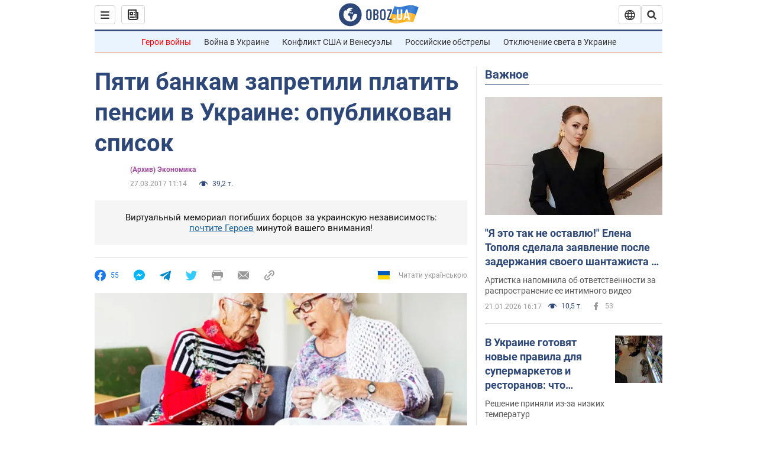

--- FILE ---
content_type: application/x-javascript; charset=utf-8
request_url: https://servicer.idealmedia.io/1418748/1?nocmp=1&sessionId=6971114c-04a8d&sessionPage=1&sessionNumberWeek=1&sessionNumber=1&scale_metric_1=64.00&scale_metric_2=256.00&scale_metric_3=100.00&cbuster=1769017676004407220311&pvid=4b0873d9-6ef1-4945-9ee3-0d8359aada3e&implVersion=11&lct=1763555100&mp4=1&ap=1&consentStrLen=0&wlid=16ce767f-3ec5-4cec-88ff-b109a7cfd2c7&uniqId=14a75&niet=4g&nisd=false&evt=%5B%7B%22event%22%3A1%2C%22methods%22%3A%5B1%2C2%5D%7D%2C%7B%22event%22%3A2%2C%22methods%22%3A%5B1%2C2%5D%7D%5D&pv=5&jsv=es6&dpr=1&hashCommit=cbd500eb&apt=2017-03-27T11%3A14%3A00&tfre=3966&w=0&h=1&tl=150&tlp=1&sz=0x1&szp=1&szl=1&cxurl=https%3A%2F%2Ffinance.obozrevatel.com%2Fbusiness-and-finance%2F84017-pyati-bankam-zapretili-platit-pensii-v-ukraine-opublikovan-spisok.htm&ref=&lu=https%3A%2F%2Ffinance.obozrevatel.com%2Fbusiness-and-finance%2F84017-pyati-bankam-zapretili-platit-pensii-v-ukraine-opublikovan-spisok.htm
body_size: 926
content:
var _mgq=_mgq||[];
_mgq.push(["IdealmediaLoadGoods1418748_14a75",[
["champion.com.ua","11963754","1","Сабо назвав майбутню зірку київського Динамо","Екстренер Динамо та збірної України Йожеф Сабо вважає, що нападник \"біло-синіх\" Матвій Пономаренко зможе закріпитися в основному складі команди та має гарне майбутнє","0","","","","JcKP_Fo9j0p4ujbZ3XFDeDv4ug0XNpD93qY6AIbGUitKLdfngGlto9qxGjRgYmxhJP9NESf5a0MfIieRFDqB_Kldt0JdlZKDYLbkLtP-Q-UK_Q4TKvXaTlwhiWXSlNC1",{"i":"https://s-img.idealmedia.io/n/11963754/45x45/423x0x1075x1075/aHR0cDovL2ltZ2hvc3RzLmNvbS90LzY4NzA0MS80OGQ1ODNmOWFmY2EyMGFlOThmM2FmYTM1MDA2ODIyYy5qcGVn.webp?v=1769017676-csKqgiOdVj94rId7xu8izaFiTRxf4-UQthJ2LO5eJRk","l":"https://clck.idealmedia.io/pnews/11963754/i/1298901/pp/1/1?h=JcKP_Fo9j0p4ujbZ3XFDeDv4ug0XNpD93qY6AIbGUitKLdfngGlto9qxGjRgYmxhJP9NESf5a0MfIieRFDqB_Kldt0JdlZKDYLbkLtP-Q-UK_Q4TKvXaTlwhiWXSlNC1&utm_campaign=obozrevatel.com&utm_source=obozrevatel.com&utm_medium=referral&rid=5153e87c-f6f1-11f0-ac3c-d404e6f98490&tt=Direct&att=3&afrd=296&iv=11&ct=1&gdprApplies=0&muid=q0lUR8COGTL9&st=-300&mp4=1&h2=RGCnD2pppFaSHdacZpvmnoTb7XFiyzmF87A5iRFByjtRGCPw-Jj4BtYdULfjGweqJaGSQGEi6nxpFvL8b2o0UA**","adc":[],"sdl":0,"dl":"","category":"Спорт","dbbr":0,"bbrt":0,"type":"e","media-type":"static","clicktrackers":[],"cta":"Читати далі","cdt":"","tri":"5153f887-f6f1-11f0-ac3c-d404e6f98490","crid":"11963754"}],],
{"awc":{},"dt":"desktop","ts":"","tt":"Direct","isBot":1,"h2":"RGCnD2pppFaSHdacZpvmnoTb7XFiyzmF87A5iRFByjtRGCPw-Jj4BtYdULfjGweqJaGSQGEi6nxpFvL8b2o0UA**","ats":0,"rid":"5153e87c-f6f1-11f0-ac3c-d404e6f98490","pvid":"4b0873d9-6ef1-4945-9ee3-0d8359aada3e","iv":11,"brid":32,"muidn":"q0lUR8COGTL9","dnt":2,"cv":2,"afrd":296,"consent":true,"adv_src_id":39175}]);
_mgqp();
